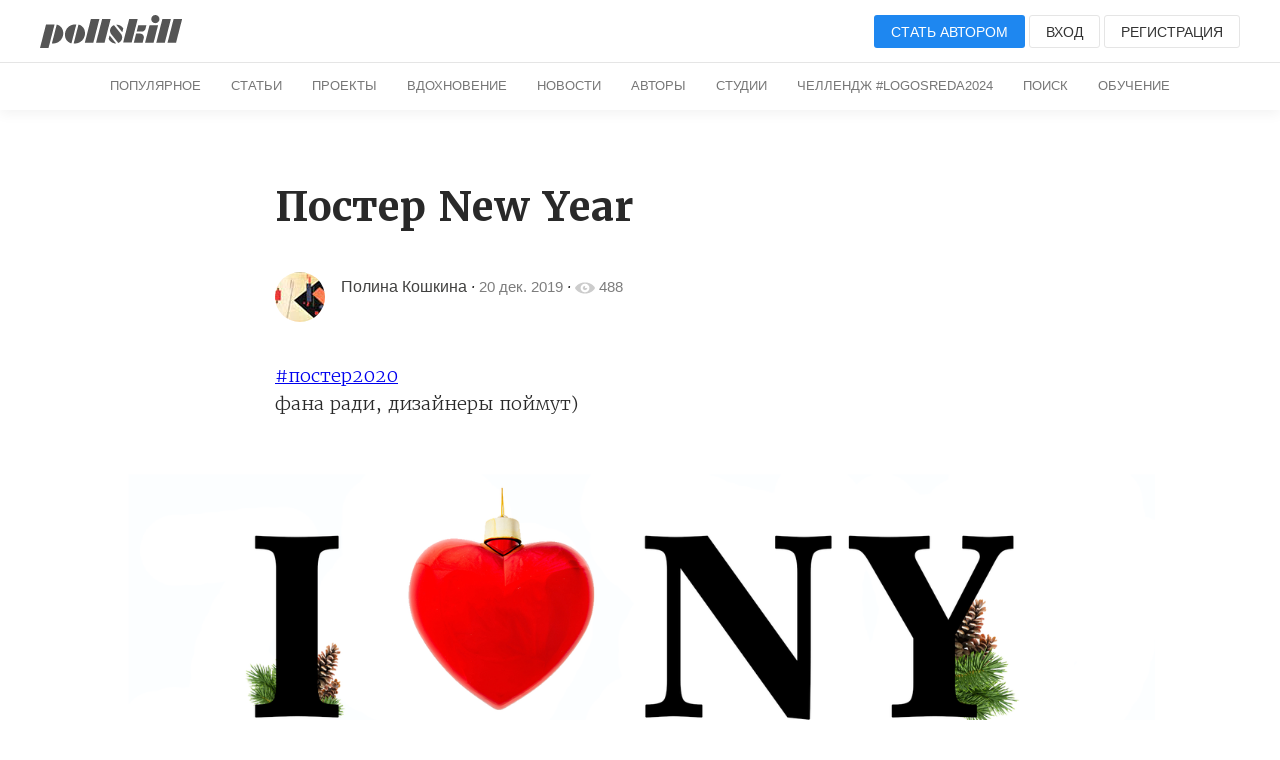

--- FILE ---
content_type: text/html; charset=UTF-8
request_url: https://pllsll.com/p/3389
body_size: 12827
content:
<!DOCTYPE html>
<html lang="ru">
   <head>
      <meta charset="utf-8" />
<link rel="apple-touch-icon" sizes="180x180" href="/apple-touch-icon.png">
<link rel="icon" type="image/png" sizes="32x32" href="/favicon-32x32.png">
<link rel="icon" type="image/png" sizes="16x16" href="/favicon-16x16.png">
<link rel="manifest" href="/site.webmanifest">
<meta name="viewport" content="width=device-width, initial-scale=1.0, minimum-scale=1.0, maximum-scale=1.0, user-scalable=no">
<!--[if lt IE 9]><script src="https://cdnjs.cloudflare.com/ajax/libs/html5shiv/3.7.3/html5shiv.min.js"></script><![endif]-->
<title>Постер New Year / Все о&nbsp;дизайне / Pollskill</title>
<link rel="stylesheet" href="/assets/2019/style.css?v=87" />
<base href="https://pllsll.com" />

<meta name="description" content="#постер2020фана ради, дизайнеры поймут) 
" />

<link rel="icon" type="image/x-icon" href="/favicon.ico?1" />
 <meta name="google-site-verification" content="5BZpvmKnLzjfGklnJvkwi0Wb3QETOfEP3Ph8iQeX52o" />
<meta name="yandex-verification" content="64c9720ec8ea5ff8" />
           <meta property="og:site_name" content="Pollskill">
          <meta property="og:type" content="article">
          <meta property="og:title" content="Постер New Year">
          <meta property="og:description" content="#постер2020фана ради, дизайнеры поймут)">
          <meta property="article:published_time" content="2019-12-20T21:52:21+03:00">
          <meta property="article:author" content="Полина Кошкина">
       



 
    <link rel="stylesheet" href="/assets/components/hybridauth/css/web/default.css" type="text/css" />
</head>
   <body>
        
            
                   
<header class="wr header header-top b-margin-bottom-m">
    <div class="page pure-g">
        <div class="pure-u-2-3">
            <span  class="visible-m menu-open toggle-button" style="position: relative; font-size:25px;cursor:pointer">&#9776;</span>
            <a href="/"><img class="logo"  alt="" src="/assets/2019/img/logo.svg"></a>
        </div>
        <div class="pure-u-1-3 text-right pure-menu-horizontal">
            <ul class="pure-menu-list  parent-drop">
                                <li class="pure-menu-item">
                    <span class="login b-icon-m b-icon user-icon   visible-m"><svg version="1.1" xmlns="http://www.w3.org/2000/svg" xmlns:xlink="http://www.w3.org/1999/xlink" x="0px" y="0px"
     viewBox="0 0 20 20" enable-background="new 0 0 20 20" xml:space="preserve">
<path fill="#ccc" d="M7.725,2.146c-1.016,0.756-1.289,1.953-1.239,2.59C6.55,5.515,6.708,6.529,6.708,6.529
	s-0.313,0.17-0.313,0.854C6.504,9.1,7.078,8.359,7.196,9.112c0.284,1.814,0.933,1.491,0.933,2.481c0,1.649-0.68,2.42-2.803,3.334
	C3.196,15.845,1,17,1,19v1h18v-1c0-2-2.197-3.155-4.328-4.072c-2.123-0.914-2.801-1.684-2.801-3.334c0-0.99,0.647-0.667,0.932-2.481
	c0.119-0.753,0.692-0.012,0.803-1.729c0-0.684-0.314-0.854-0.314-0.854s0.158-1.014,0.221-1.793c0.065-0.817-0.398-2.561-2.3-3.096
	c-0.333-0.34-0.558-0.881,0.466-1.424C9.439,0.112,8.918,1.284,7.725,2.146z"/>
</svg></span>
                </li>
                <li class="pure-menu-item">
                    <a class="login button button-default button-medium button-primary hidden-m" href="login">Стать автором</a>
                </li>
                <li class="pure-menu-item">
                    <span class="login button button-default button-medium hidden-m">Вход</span>
                </li>
                <li class="pure-menu-item">
                    <span class="signup button button-default button-medium hidden-m hidden-m-l">Регистрация</span>
                </li>
                            </ul>
        </div>
    </div>
            <div class="sub-menu">
        <div class="pure-menu pure-menu-horizontal pure-menu-scrollable text-center">
            <ul class="pure-menu-list">
                                <li class="pure-menu-item "><a href="/" class="pure-menu-link">Популярное</a></li>
                <li class="pure-menu-item "><a href="blog" class="pure-menu-link hidden-m">Статьи</a></li>
                <li class="pure-menu-item "><a href="p" class="pure-menu-link hidden-m">Проекты</a></li>
                <li class="pure-menu-item "><a href="n" class="pure-menu-link hidden-m">Вдохновение</a></li>
                <li class="pure-menu-item  "><a href="news" class="pure-menu-link hidden-m">Новости</a></li>
                <li class="pure-menu-item  "><a href="authors" class="pure-menu-link">Авторы</a></li>
                <li class="pure-menu-item  "><a href="studios" class="pure-menu-link">Студии</a></li>
                <!--
 <li class="pure-menu-item  ">
 <a href="about" class="pure-menu-link">О сайте</a></li>
-->
 
 <li class="pure-menu-item  ">
 <a href="action/fleshmob-konkurs-logo-sreda-2024" class="pure-menu-link">Челлендж #logosreda2024</a></li>

           <li class="pure-menu-item"><a href="search" class="pure-menu-link">Поиск</a></li>
            <li class="pure-menu-item "><a href="education" class="pure-menu-link">Обучение</a></li>



            </ul>
        </div>
    </div>    </header>      <nav id="right-menu">
    <ul class="pure-menu-list b-padding-top-m">
                <li class="pure-menu-item"><span class="login button button-default button-medium">Вход</span></li>
        <li class="pure-menu-item"><span class="signup button button-default button-medium">Регистрация</span></li>
         <li class="pure-menu-item"><span class="pure-menu-link login">Стать автором</span></li>
        
        <li class="pure-menu-item pure-menu-selected"><a href="/" class="pure-menu-link">Популярное</a></li>
        <li class="pure-menu-item"><a href="blog" class="pure-menu-link">Статьи</a></li>
        <li class="pure-menu-item"><a href="p" class="pure-menu-link">Проекты</a></li>
        <li class="pure-menu-item"><a href="n" class="pure-menu-link">Вдохновение</a></li>
        <li class="pure-menu-item"><a href="news" class="pure-menu-link">Новости</a></li>
        <li class="pure-menu-item"><a href="all" class="pure-menu-link">Все подряд</a></li>


    </ul>
</nav>      <main class="wr main">
         <div class="b-margin-top-l b-margin-bottom-l article-text article-width">

            <header>
               <h1>Постер New Year</h1>
               <address class="adress">
                  <div class="pure-g">
                     <div class="pure-u-md-1-12 hidden-m">
                                                <a class="avatar"  href="6227170">
                        <img  alt="6227170" title="Полина Кошкина" src="assets/tmp/images/avatar/min/2.jpg">
                        </a>
                                             </div>
                     <div class="pure-u-1 pure-u-md-22-24 pure-g pure">
                        <div class="description pure-u-1 pure-u-md-3-4">
                           <div class="description-wrap">
                                                            <a class="name" rel="author" href="6227170">Полина Кошкина</a>

                         
                              &#183;  <time datetime="2019-12-20T21:52:21+03:00"><a class="time">20 дек. 2019</a></time>
                              &#183;



                              <span class="b-icon-m b-icon"><svg version="1.1"  xmlns="http://www.w3.org/2000/svg" xmlns:xlink="http://www.w3.org/1999/xlink" x="0px" y="0px"
     viewBox="0 0 20 20" enable-background="new 0 0 20 20" xml:space="preserve">
                     <path fill="#FFFFFF" d="M10,4.4C3.439,4.4,0,9.232,0,10c0,0.766,3.439,5.6,10,5.6c6.56,0,10-4.834,10-5.6C20,9.232,16.56,4.4,10,4.4
                        z M10,14.307c-2.455,0-4.445-1.928-4.445-4.307S7.545,5.691,10,5.691s4.444,1.93,4.444,4.309S12.455,14.307,10,14.307z M10,10
                        c-0.407-0.447,0.663-2.154,0-2.154c-1.228,0-2.223,0.965-2.223,2.154S8.772,12.154,10,12.154c1.227,0,2.223-0.965,2.223-2.154
                        C12.223,9.453,10.346,10.379,10,10z"/>
                  </svg></span>
                              <span class="count time"> 488</span>
                            
                            
                           </div>
                        </div>
                        <div class="description">
                         <div class="description-wrap  pure-u-1 pure-u-md-22-24 pure-g pure">
                             
                         <div class="  pure-u-1-2">
                          <div class="social">
                                                                                                                                                                                                   </div>
                         </div>          
                          <div style="width: 47%;    margin-top: -20px;" class="pure-u-1-2 text-right">
                                                   </div>
                        </div>
                          </div>
                     </div>
                  </div>

                                    
                                                                                                                                                                                            
                                                                                                                                             </address>
            </header>
            <div class="article-text_content">
                <div class="uk-text-center">
               
            <p><a href="tag/%D0%BF%D0%BE%D1%81%D1%82%D0%B5%D1%802020">#постер2020</a><br>фана ради, дизайнеры поймут)<br></p><figure><img src="https://cloud.pllsll.ru/1366x/pollskill/storage/a3/04/ad/da972ac6de0.png" data-image="24540" data-large="https://cloud.pllsll.ru/2800x/pollskill/storage/a3/04/ad/da972ac6de0.png" alt="970bbeb7ad4.png" data-url="https://cloud.pllsll.ru/2800x/pollskill/storage/a3/04/ad/da972ac6de0.png" data-medium="https://cloud.pllsll.ru/1366x/pollskill/storage/a3/04/ad/da972ac6de0.png" data-small="https://cloud.pllsll.ru/860x/pollskill/storage/a3/04/ad/da972ac6de0.png" srcset="https://cloud.pllsll.ru/400x/pollskill/storage/a3/04/ad/da972ac6de0.png 400w,https://cloud.pllsll.ru/860x/pollskill/storage/a3/04/ad/da972ac6de0.png 860w,https://cloud.pllsll.ru/1366x/pollskill/storage/a3/04/ad/da972ac6de0.png 1366w"></figure>
            </div>
                  </div>  
            <footer class="footer-article">
               <div class="pure-g">
                  <div class="pure-u-1-2">
                  <div  class="like-get-users" data-users-id="1283,1,1551">
                      <span
                      data-action="like"
                      data-class="modResource"
                      data-id="3389"
                      class="b-icon-medium  b-icon like b-icon-action  login">
                      <svg version="1.1" xmlns="http://www.w3.org/2000/svg" xmlns:xlink="http://www.w3.org/1999/xlink" x="0px" y="0px"
     viewBox="0 0 20 20" enable-background="new 0 0 20 20" xml:space="preserve">
                     <path fill="#CCCCCC" d="M17.19,4.155c-1.672-1.534-4.383-1.534-6.055,0L10,5.197L8.864,4.155c-1.672-1.534-4.382-1.534-6.054,0
                        c-1.881,1.727-1.881,4.52,0,6.246L10,17l7.19-6.599C19.07,8.675,19.07,5.881,17.19,4.155z"/>
                  </svg>                     </span>
                     <span class="count">
                                          3                                          </span>
                  </div>
                  </div>
                  <div class="pure-u-1-2 text-right">
                     <script src="//yastatic.net/es5-shims/0.0.2/es5-shims.min.js"></script>
                     <script src="//yastatic.net/share2/share.js"></script>
                     <div title="Опубликовать ссылку"   class="ya-share2 uk-text-center" data-services="vkontakte,facebook,pinterest" data-counter="" data-image="http://pllsll.com/"></div>
                     <span data-action="bookmark" data-class="modResource" data-id="3389" class="b-icon-medium b-icon b-icon-bookmark b-icon-action "><svg version="1.1"   xmlns="http://www.w3.org/2000/svg" xmlns:xlink="http://www.w3.org/1999/xlink" x="0px" y="0px"
     viewBox="0 0 20 20" enable-background="new 0 0 20 20" xml:space="preserve">
                     <path   d="M14,2v17l-4-4l-4,4V2c0-0.553,0.585-1.02,1-1h6C13.689,0.98,14,1.447,14,2z"/>
                  </svg>                     </span>
                     <span class="count b-icon-count-bookmark"></span>
                  </div>
               </div>

                                                    <!--noindex-->
                             <div class="action-user pure-g">
                             <div class="pure-u-1 pure-u-md-3-4">



                            Проект опубликован                            пользователем.
                           Чтобы поделиться своим проектом, написать новость или&nbsp;статью нажмите кнопку «Стать автором»
                           </div>
                           <div  class="pure-u-1  pure-u-md-1-4 text-right text-center-m">

                           <button  style="margin-top: 10px"  class="login button button-default button-medium">Стать автором</button>
                           </div>
                             </div>
                             <!--/noindex-->
                                                          
                             
            <div class="pure-u-1 pure-g b-margin-top-l">
   <div class="pure-g bottom-avtor-card">
      <div class="pure-u-1-1 pure-u-md-1-2">
      <div class="pure-g">


         <div class="pure-u-1-1 pure-u-md-1-5 text-center-m">
                <a class="avatar" href="6227170">
         <img  alt="6227170" title="Полина Кошкина" src="assets/tmp/images/avatar/min/2.jpg">
         </a>
                  </div>
         <div class="description pure-u-1-1 pure-u-md-4-5 margin-auto-vertical b-margin-top-m-for-m text-center-m">
            <div class="description-wrap">
                              <a class="name" rel="author" href="6227170">Полина Кошкина</a>
                                <br>
               <div class="social b-margin-top-m-for-m">
                                                                                                         </div>
            </div>
         </div>
</div>
      </div>

      <div class="pure-u-1-1 pure-u-md-1-2 margin-auto-vertical b-margin-top-m-for-m">
         <div class="text-right text-center-m">
              <span  title="Уведомлять о&nbsp;записях автора" class="login button button-default   button-primary button-medium">
  <span>подписаться</span>
  </span>
            
             
         </div>
      </div>
   </div>
</div>             <style>
.uk-box-shadow-small {
    box-shadow: 0 1px 1px rgb(0 0 0 / 15%) !important;
}
.p-parent-tm {
height: 50px;
overflow: hidden;
position: relative;
margin-top: 30px
}

.uk-link-reset { 
    text-decoration: none!important
}

.uk-flex-middle {
    align-items: center;
}

.uk-flex-center {
    justify-content: center;
}
.uk-flex {
    display: flex;
}

.parent-tm   {
font-size: 14px;
color: #111;
padding: 5px;
max-width: 450px;
border-radius: 30px;
border-bottom-left-radius: 0;
background: rgb(35 161 222 / 28%);
max-width: 360px;
margin-left: 0px;
margin-top: 50px;
}
.p-parent-tm.action .parent-tm  {
margin-top: 0px;
transition: margin-top 1s;
}
.tm {
margin-left: 10px;
background-image: url(assets/2019/particular/icon/logo-tg.svg);
display: block;
width: 38px;
height: 38px;

animation: 500ms steps(30) both;
background-repeat: no-repeat;
background-size: cover;

background-position: 0% 0%;
background-position-x: 0%;
background-position-y: 0%;
}
.tm.play  {
animation-name: t-logo-play;
}
@-webkit-keyframes t-logo-play {
from { background-position: 0% 0%; }
to   { background-position: 100% 0%; }
}
@keyframes t-logo-play {
from { background-position: 0% 0%; }
to   { background-position: 100% 0%; }
}
</style>
<div class="page">
    
        
 <a class="uk-link-reset" href="https://www.t.me/pllsll">
<div id="message" class="p-parent-tm">
<div class="parent-tm uk-border-rounded uk-flex uk-flex-center uk-flex-middle uk-box-shadow-small   uk-text-center uk-grid uk-grid-small">
<div class="uk-width-auto  uk-text-left">Подписывайтесь на&nbsp;наш Telegram</div>
<div class="uk-width-auto uk-text-left">
 <span id="tm" class="tm"></span>
</div>
</div>
</div>
  </div>

</a>
<script>
    // Получаем нужный элемент
var element = document.querySelector('#message');

var Visible = function (target) {
  // Все позиции элемента
  var targetPosition = {
      top: window.pageYOffset + target.getBoundingClientRect().top,
      left: window.pageXOffset + target.getBoundingClientRect().left,
      right: window.pageXOffset + target.getBoundingClientRect().right,
      bottom: window.pageYOffset + target.getBoundingClientRect().bottom
    },
    // Получаем позиции окна
    windowPosition = {
      top: window.pageYOffset,
      left: window.pageXOffset,
      right: window.pageXOffset + document.documentElement.clientWidth,
      bottom: window.pageYOffset + document.documentElement.clientHeight
    };

  if (targetPosition.bottom > windowPosition.top && // Если позиция нижней части элемента больше позиции верхней чайти окна, то&nbsp;элемент виден сверху
    targetPosition.top < windowPosition.bottom && // Если позиция верхней части элемента меньше позиции нижней чайти окна, то&nbsp;элемент виден снизу
    targetPosition.right > windowPosition.left && // Если позиция правой стороны элемента больше позиции левой части окна, то&nbsp;элемент виден слева
    targetPosition.left < windowPosition.right) { // Если позиция левой стороны элемента меньше позиции правой чайти окна, то&nbsp;элемент виден справа
    // Если элемент полностью видно, то&nbsp;запускаем следующий код
  
    target.classList.add("action");
    let el =   document.querySelector('#tm');
    setTimeout(addClass, 600, el, 'play');
  } else {
    // Если элемент не&nbsp;видно, то&nbsp;запускаем этот код
    console.clear();
  };
};

// Запускаем функцию при&nbsp;прокрутке страницы
window.addEventListener('scroll', function() {
  Visible (element);
});
function addClass(el,cl) {
   el.classList.add(cl);
}

setTimeout(Visible, 200, element);
// А также запустим функцию сразу. А то&nbsp;вдруг, элемент изначально видно
 
</script>  
            </footer>


                
                 
          <div class="pure-u-1 b-margin-top-l comments" id="comments">
                    <form class="pure-form form-add-comment" method="post" action="">
              <textarea class="pure-input-1 add-comment" placeholder="Написать комментарий..."></textarea>
              <button data-action="commentcreate"  data-class="modResource" data-id="3389" class="login b-icon-action  button button-default button-medium">Отправить</button>
          </form>
          </div>


         

           <h3 class="text-center b-margin-top-l">Интересные материалы</h3>
          <div class="article-width page">
             <div class="pure-g cards">
            
<div class="card pure-u-sm-1-2 pure-u-md-1-2 pure-u-lg-1-2 pure-u-1-1 b-margin-top-m b-margin-bottom-l">
 
  
 
<div style="background-color: #efeded;background-image: url('https://cloud.pllsll.ru/10x/pollskill/storage/9d/8d/a6/9106238aa97.png');background-size: cover;">
 <a href="p/3335" class="image preload-card-image" style="background: url('https://cloud.pllsll.ru/400x/pollskill/storage/9d/8d/a6/9106238aa97.png');" ></a>
 </div>
 

 
    <div class="description pure-g b-padding-top-m">
        <div class="pure-u-1-8">
            <a href="Ignis">
                <img class="avatar" src="https://cloud.pllsll.ru/50x50/pollskill/storage/12/b9/2b/03d6c851f1e.png" alt="">
            </a>
        </div>
        <div class="pure-u-7-8">
            <div class="description_name">
                <div>
                <a class="username link-reset" data-iduser="625"  href="Ignis">Ilya Gaev</a>
                <br>
                </div>
                <div class="pure-g">
                    <div class="pure-u-1-3">
                <span class="time">03 дек. 2019</span>
                    </div>
                    <div  class="pure-u-2-3 text-right icon-info">

                    
                    <span class="b-icon-m b-icon"><svg version="1.1"  xmlns="http://www.w3.org/2000/svg" xmlns:xlink="http://www.w3.org/1999/xlink" x="0px" y="0px"
     viewBox="0 0 20 20" enable-background="new 0 0 20 20" xml:space="preserve">
                     <path fill="#FFFFFF" d="M10,4.4C3.439,4.4,0,9.232,0,10c0,0.766,3.439,5.6,10,5.6c6.56,0,10-4.834,10-5.6C20,9.232,16.56,4.4,10,4.4
                        z M10,14.307c-2.455,0-4.445-1.928-4.445-4.307S7.545,5.691,10,5.691s4.444,1.93,4.444,4.309S12.455,14.307,10,14.307z M10,10
                        c-0.407-0.447,0.663-2.154,0-2.154c-1.228,0-2.223,0.965-2.223,2.154S8.772,12.154,10,12.154c1.227,0,2.223-0.965,2.223-2.154
                        C12.223,9.453,10.346,10.379,10,10z"/>
                  </svg></span>
                    <span class="count">682</span>

                    <span data-action="like" data-class="modResource" data-id="3335" class="b-icon-m b-icon like b-icon-action "><svg version="1.1" xmlns="http://www.w3.org/2000/svg" xmlns:xlink="http://www.w3.org/1999/xlink" x="0px" y="0px"
     viewBox="0 0 20 20" enable-background="new 0 0 20 20" xml:space="preserve">
                     <path fill="#CCCCCC" d="M17.19,4.155c-1.672-1.534-4.383-1.534-6.055,0L10,5.197L8.864,4.155c-1.672-1.534-4.382-1.534-6.054,0
                        c-1.881,1.727-1.881,4.52,0,6.246L10,17l7.19-6.599C19.07,8.675,19.07,5.881,17.19,4.155z"/>
                  </svg></span>
                    <span class="count">3</span>

                    <span data-action="bookmark" data-class="modResource" data-id="3335" class="b-icon-m b-icon b-icon-bookmark b-icon-action "><svg version="1.1"   xmlns="http://www.w3.org/2000/svg" xmlns:xlink="http://www.w3.org/1999/xlink" x="0px" y="0px"
     viewBox="0 0 20 20" enable-background="new 0 0 20 20" xml:space="preserve">
                     <path   d="M14,2v17l-4-4l-4,4V2c0-0.553,0.585-1.02,1-1h6C13.689,0.98,14,1.447,14,2z"/>
                  </svg></span>
                    <span class="count b-icon-count-bookmark"></span>
                    </div>
                </div>
            </div>
        </div>
    </div>
    <a  href="p/3335">
        <h3 class="b-margin-top-m-for-m">Логосет 2019 | Часть 1</h3>
    </a>
                       <a class="tag" href="p">#проекты</a>
     
     
</div>

<div class="card pure-u-sm-1-2 pure-u-md-1-2 pure-u-lg-1-2 pure-u-1-1 b-margin-top-m b-margin-bottom-l">
 
  
 
<div style="background-color: #efeded;background-image: url('https://cloud.pllsll.ru/10x/pollskill/storage/61/69/f3/0bba2abcf8d.jpg');background-size: cover;">
 <a href="n/867" class="image preload-card-image" style="background: url('https://cloud.pllsll.ru/400x/pollskill/storage/61/69/f3/0bba2abcf8d.jpg');" ></a>
 </div>
 

 
    <div class="description pure-g b-padding-top-m">
        <div class="pure-u-1-8">
            <a href="polixandra">
                <img class="avatar" src="https://cloud.pllsll.ru/50x50/pollskill/storage/8a/33/a/df5e24eb4f9.jpg" alt="">
            </a>
        </div>
        <div class="pure-u-7-8">
            <div class="description_name">
                <div>
                <a class="username link-reset" data-iduser="34"  href="polixandra">Полина Королевская</a>
                <br>
                </div>
                <div class="pure-g">
                    <div class="pure-u-1-3">
                <span class="time">25 мар. 2018</span>
                    </div>
                    <div  class="pure-u-2-3 text-right icon-info">

                    
                    <span class="b-icon-m b-icon"><svg version="1.1"  xmlns="http://www.w3.org/2000/svg" xmlns:xlink="http://www.w3.org/1999/xlink" x="0px" y="0px"
     viewBox="0 0 20 20" enable-background="new 0 0 20 20" xml:space="preserve">
                     <path fill="#FFFFFF" d="M10,4.4C3.439,4.4,0,9.232,0,10c0,0.766,3.439,5.6,10,5.6c6.56,0,10-4.834,10-5.6C20,9.232,16.56,4.4,10,4.4
                        z M10,14.307c-2.455,0-4.445-1.928-4.445-4.307S7.545,5.691,10,5.691s4.444,1.93,4.444,4.309S12.455,14.307,10,14.307z M10,10
                        c-0.407-0.447,0.663-2.154,0-2.154c-1.228,0-2.223,0.965-2.223,2.154S8.772,12.154,10,12.154c1.227,0,2.223-0.965,2.223-2.154
                        C12.223,9.453,10.346,10.379,10,10z"/>
                  </svg></span>
                    <span class="count">5418</span>

                    <span data-action="like" data-class="modResource" data-id="867" class="b-icon-m b-icon like b-icon-action "><svg version="1.1" xmlns="http://www.w3.org/2000/svg" xmlns:xlink="http://www.w3.org/1999/xlink" x="0px" y="0px"
     viewBox="0 0 20 20" enable-background="new 0 0 20 20" xml:space="preserve">
                     <path fill="#CCCCCC" d="M17.19,4.155c-1.672-1.534-4.383-1.534-6.055,0L10,5.197L8.864,4.155c-1.672-1.534-4.382-1.534-6.054,0
                        c-1.881,1.727-1.881,4.52,0,6.246L10,17l7.19-6.599C19.07,8.675,19.07,5.881,17.19,4.155z"/>
                  </svg></span>
                    <span class="count">6</span>

                    <span data-action="bookmark" data-class="modResource" data-id="867" class="b-icon-m b-icon b-icon-bookmark b-icon-action "><svg version="1.1"   xmlns="http://www.w3.org/2000/svg" xmlns:xlink="http://www.w3.org/1999/xlink" x="0px" y="0px"
     viewBox="0 0 20 20" enable-background="new 0 0 20 20" xml:space="preserve">
                     <path   d="M14,2v17l-4-4l-4,4V2c0-0.553,0.585-1.02,1-1h6C13.689,0.98,14,1.447,14,2z"/>
                  </svg></span>
                    <span class="count b-icon-count-bookmark"></span>
                    </div>
                </div>
            </div>
        </div>
    </div>
    <a  href="n/867">
        <h3 class="b-margin-top-m-for-m">Айдентика музея естественной истории им. Филда</h3>
    </a>
             
                    <a class="tag" href="p">#вдохновение</a>
          
</div>

<div class="card pure-u-sm-1-2 pure-u-md-1-2 pure-u-lg-1-2 pure-u-1-1 b-margin-top-m b-margin-bottom-l">
 
  
 
<div style="background-color: #efeded;background-image: url('https://cloud.pllsll.ru/10x/pollskill/storage/d4/7b/6c/230706f46cf.jpeg');background-size: cover;">
 <a href="p/2188" class="image preload-card-image" style="background: url('https://cloud.pllsll.ru/400x/pollskill/storage/d4/7b/6c/230706f46cf.jpeg');" ></a>
 </div>
 

 
    <div class="description pure-g b-padding-top-m">
        <div class="pure-u-1-8">
            <a href="artbyirri">
                <img class="avatar" src="https://cloud.pllsll.ru/50x50/pollskill/storage/d2/fa/b1/ca7bbb6036e.jpg" alt="">
            </a>
        </div>
        <div class="pure-u-7-8">
            <div class="description_name">
                <div>
                <a class="username link-reset" data-iduser="1353"  href="artbyirri">Irina</a>
                <br>
                </div>
                <div class="pure-g">
                    <div class="pure-u-1-3">
                <span class="time">21 апр. 2019</span>
                    </div>
                    <div  class="pure-u-2-3 text-right icon-info">

                    
                    <span class="b-icon-m b-icon"><svg version="1.1"  xmlns="http://www.w3.org/2000/svg" xmlns:xlink="http://www.w3.org/1999/xlink" x="0px" y="0px"
     viewBox="0 0 20 20" enable-background="new 0 0 20 20" xml:space="preserve">
                     <path fill="#FFFFFF" d="M10,4.4C3.439,4.4,0,9.232,0,10c0,0.766,3.439,5.6,10,5.6c6.56,0,10-4.834,10-5.6C20,9.232,16.56,4.4,10,4.4
                        z M10,14.307c-2.455,0-4.445-1.928-4.445-4.307S7.545,5.691,10,5.691s4.444,1.93,4.444,4.309S12.455,14.307,10,14.307z M10,10
                        c-0.407-0.447,0.663-2.154,0-2.154c-1.228,0-2.223,0.965-2.223,2.154S8.772,12.154,10,12.154c1.227,0,2.223-0.965,2.223-2.154
                        C12.223,9.453,10.346,10.379,10,10z"/>
                  </svg></span>
                    <span class="count">7632</span>

                    <span data-action="like" data-class="modResource" data-id="2188" class="b-icon-m b-icon like b-icon-action "><svg version="1.1" xmlns="http://www.w3.org/2000/svg" xmlns:xlink="http://www.w3.org/1999/xlink" x="0px" y="0px"
     viewBox="0 0 20 20" enable-background="new 0 0 20 20" xml:space="preserve">
                     <path fill="#CCCCCC" d="M17.19,4.155c-1.672-1.534-4.383-1.534-6.055,0L10,5.197L8.864,4.155c-1.672-1.534-4.382-1.534-6.054,0
                        c-1.881,1.727-1.881,4.52,0,6.246L10,17l7.19-6.599C19.07,8.675,19.07,5.881,17.19,4.155z"/>
                  </svg></span>
                    <span class="count">3</span>

                    <span data-action="bookmark" data-class="modResource" data-id="2188" class="b-icon-m b-icon b-icon-bookmark b-icon-action "><svg version="1.1"   xmlns="http://www.w3.org/2000/svg" xmlns:xlink="http://www.w3.org/1999/xlink" x="0px" y="0px"
     viewBox="0 0 20 20" enable-background="new 0 0 20 20" xml:space="preserve">
                     <path   d="M14,2v17l-4-4l-4,4V2c0-0.553,0.585-1.02,1-1h6C13.689,0.98,14,1.447,14,2z"/>
                  </svg></span>
                    <span class="count b-icon-count-bookmark"></span>
                    </div>
                </div>
            </div>
        </div>
    </div>
    <a  href="p/2188">
        <h3 class="b-margin-top-m-for-m">Разработка фирменного стиля для&nbsp;косметической продукции.</h3>
    </a>
                       <a class="tag" href="p">#проекты</a>
     
     
</div>

<div class="card pure-u-sm-1-2 pure-u-md-1-2 pure-u-lg-1-2 pure-u-1-1 b-margin-top-m b-margin-bottom-l">
 
  
 
<div style="background-color: #efeded;background-image: url('https://cloud.pllsll.ru/10x/pollskill/storage/a9/4a/66/8b504fb8a32.jpg');background-size: cover;">
 <a href="p/636" class="image preload-card-image" style="background: url('https://cloud.pllsll.ru/400x/pollskill/storage/a9/4a/66/8b504fb8a32.jpg');" ></a>
 </div>
 

 
    <div class="description pure-g b-padding-top-m">
        <div class="pure-u-1-8">
            <a href="thevisible">
                <img class="avatar" src="https://cloud.pllsll.ru/50x50/pollskill/storage/c1/9c/21/266389c6894.jpg" alt="">
            </a>
        </div>
        <div class="pure-u-7-8">
            <div class="description_name">
                <div>
                <a class="username link-reset" data-iduser="135"  href="thevisible">The Visible</a>
                <br>
                </div>
                <div class="pure-g">
                    <div class="pure-u-1-3">
                <span class="time">25 янв. 2018</span>
                    </div>
                    <div  class="pure-u-2-3 text-right icon-info">

                    
                    <span class="b-icon-m b-icon"><svg version="1.1"  xmlns="http://www.w3.org/2000/svg" xmlns:xlink="http://www.w3.org/1999/xlink" x="0px" y="0px"
     viewBox="0 0 20 20" enable-background="new 0 0 20 20" xml:space="preserve">
                     <path fill="#FFFFFF" d="M10,4.4C3.439,4.4,0,9.232,0,10c0,0.766,3.439,5.6,10,5.6c6.56,0,10-4.834,10-5.6C20,9.232,16.56,4.4,10,4.4
                        z M10,14.307c-2.455,0-4.445-1.928-4.445-4.307S7.545,5.691,10,5.691s4.444,1.93,4.444,4.309S12.455,14.307,10,14.307z M10,10
                        c-0.407-0.447,0.663-2.154,0-2.154c-1.228,0-2.223,0.965-2.223,2.154S8.772,12.154,10,12.154c1.227,0,2.223-0.965,2.223-2.154
                        C12.223,9.453,10.346,10.379,10,10z"/>
                  </svg></span>
                    <span class="count">1559</span>

                    <span data-action="like" data-class="modResource" data-id="636" class="b-icon-m b-icon like b-icon-action "><svg version="1.1" xmlns="http://www.w3.org/2000/svg" xmlns:xlink="http://www.w3.org/1999/xlink" x="0px" y="0px"
     viewBox="0 0 20 20" enable-background="new 0 0 20 20" xml:space="preserve">
                     <path fill="#CCCCCC" d="M17.19,4.155c-1.672-1.534-4.383-1.534-6.055,0L10,5.197L8.864,4.155c-1.672-1.534-4.382-1.534-6.054,0
                        c-1.881,1.727-1.881,4.52,0,6.246L10,17l7.19-6.599C19.07,8.675,19.07,5.881,17.19,4.155z"/>
                  </svg></span>
                    <span class="count">2</span>

                    <span data-action="bookmark" data-class="modResource" data-id="636" class="b-icon-m b-icon b-icon-bookmark b-icon-action "><svg version="1.1"   xmlns="http://www.w3.org/2000/svg" xmlns:xlink="http://www.w3.org/1999/xlink" x="0px" y="0px"
     viewBox="0 0 20 20" enable-background="new 0 0 20 20" xml:space="preserve">
                     <path   d="M14,2v17l-4-4l-4,4V2c0-0.553,0.585-1.02,1-1h6C13.689,0.98,14,1.447,14,2z"/>
                  </svg></span>
                    <span class="count b-icon-count-bookmark"></span>
                    </div>
                </div>
            </div>
        </div>
    </div>
    <a  href="p/636">
        <h3 class="b-margin-top-m-for-m">Logos & Monograms</h3>
    </a>
                       <a class="tag" href="p">#проекты</a>
     
     
</div>

<div class="card pure-u-sm-1-2 pure-u-md-1-2 pure-u-lg-1-2 pure-u-1-1 b-margin-top-m b-margin-bottom-l">
 
  
 
<div style="background-color: #efeded;background-image: url('https://cloud.pllsll.ru/10x/pollskill/storage/d9/34/6e/81af4ea3ee2.jpg');background-size: cover;">
 <a href="p/2079" class="image preload-card-image" style="background: url('https://cloud.pllsll.ru/400x/pollskill/storage/d9/34/6e/81af4ea3ee2.jpg');" ></a>
 </div>
 

 
    <div class="description pure-g b-padding-top-m">
        <div class="pure-u-1-8">
            <a href="tsevis">
                <img class="avatar" src="https://cloud.pllsll.ru/50x50/pollskill/storage/43/b4/7f/0e69d086708.jpg" alt="">
            </a>
        </div>
        <div class="pure-u-7-8">
            <div class="description_name">
                <div>
                <a class="username link-reset" data-iduser="571"  href="tsevis">Харис Цевис</a>
                <br>
                </div>
                <div class="pure-g">
                    <div class="pure-u-1-3">
                <span class="time">29 мар. 2019</span>
                    </div>
                    <div  class="pure-u-2-3 text-right icon-info">

                    
                    <span class="b-icon-m b-icon"><svg version="1.1"  xmlns="http://www.w3.org/2000/svg" xmlns:xlink="http://www.w3.org/1999/xlink" x="0px" y="0px"
     viewBox="0 0 20 20" enable-background="new 0 0 20 20" xml:space="preserve">
                     <path fill="#FFFFFF" d="M10,4.4C3.439,4.4,0,9.232,0,10c0,0.766,3.439,5.6,10,5.6c6.56,0,10-4.834,10-5.6C20,9.232,16.56,4.4,10,4.4
                        z M10,14.307c-2.455,0-4.445-1.928-4.445-4.307S7.545,5.691,10,5.691s4.444,1.93,4.444,4.309S12.455,14.307,10,14.307z M10,10
                        c-0.407-0.447,0.663-2.154,0-2.154c-1.228,0-2.223,0.965-2.223,2.154S8.772,12.154,10,12.154c1.227,0,2.223-0.965,2.223-2.154
                        C12.223,9.453,10.346,10.379,10,10z"/>
                  </svg></span>
                    <span class="count">1303</span>

                    <span data-action="like" data-class="modResource" data-id="2079" class="b-icon-m b-icon like b-icon-action "><svg version="1.1" xmlns="http://www.w3.org/2000/svg" xmlns:xlink="http://www.w3.org/1999/xlink" x="0px" y="0px"
     viewBox="0 0 20 20" enable-background="new 0 0 20 20" xml:space="preserve">
                     <path fill="#CCCCCC" d="M17.19,4.155c-1.672-1.534-4.383-1.534-6.055,0L10,5.197L8.864,4.155c-1.672-1.534-4.382-1.534-6.054,0
                        c-1.881,1.727-1.881,4.52,0,6.246L10,17l7.19-6.599C19.07,8.675,19.07,5.881,17.19,4.155z"/>
                  </svg></span>
                    <span class="count">1</span>

                    <span data-action="bookmark" data-class="modResource" data-id="2079" class="b-icon-m b-icon b-icon-bookmark b-icon-action "><svg version="1.1"   xmlns="http://www.w3.org/2000/svg" xmlns:xlink="http://www.w3.org/1999/xlink" x="0px" y="0px"
     viewBox="0 0 20 20" enable-background="new 0 0 20 20" xml:space="preserve">
                     <path   d="M14,2v17l-4-4l-4,4V2c0-0.553,0.585-1.02,1-1h6C13.689,0.98,14,1.447,14,2z"/>
                  </svg></span>
                    <span class="count b-icon-count-bookmark"></span>
                    </div>
                </div>
            </div>
        </div>
    </div>
    <a  href="p/2079">
        <h3 class="b-margin-top-m-for-m">Бакс: олени Милуоки</h3>
    </a>
                       <a class="tag" href="p">#проекты</a>
     
     
</div>

<div class="card pure-u-sm-1-2 pure-u-md-1-2 pure-u-lg-1-2 pure-u-1-1 b-margin-top-m b-margin-bottom-l">
 
  
 
<div style="background-color: #efeded;background-image: url('https://cloud.pllsll.ru/10x/pollskill/storage/7d/55/fd/44c228e3b3e.jpg');background-size: cover;">
 <a href="blog/414" class="image preload-card-image" style="background: url('https://cloud.pllsll.ru/400x/pollskill/storage/7d/55/fd/44c228e3b3e.jpg');" ></a>
 </div>
 

 
    <div class="description pure-g b-padding-top-m">
        <div class="pure-u-1-8">
            <a href="thevisible">
                <img class="avatar" src="https://cloud.pllsll.ru/50x50/pollskill/storage/c1/9c/21/266389c6894.jpg" alt="">
            </a>
        </div>
        <div class="pure-u-7-8">
            <div class="description_name">
                <div>
                <a class="username link-reset" data-iduser="135"  href="thevisible">The Visible</a>
                <br>
                </div>
                <div class="pure-g">
                    <div class="pure-u-1-3">
                <span class="time">02 нояб. 2017</span>
                    </div>
                    <div  class="pure-u-2-3 text-right icon-info">

                    
                    <span class="b-icon-m b-icon"><svg version="1.1"  xmlns="http://www.w3.org/2000/svg" xmlns:xlink="http://www.w3.org/1999/xlink" x="0px" y="0px"
     viewBox="0 0 20 20" enable-background="new 0 0 20 20" xml:space="preserve">
                     <path fill="#FFFFFF" d="M10,4.4C3.439,4.4,0,9.232,0,10c0,0.766,3.439,5.6,10,5.6c6.56,0,10-4.834,10-5.6C20,9.232,16.56,4.4,10,4.4
                        z M10,14.307c-2.455,0-4.445-1.928-4.445-4.307S7.545,5.691,10,5.691s4.444,1.93,4.444,4.309S12.455,14.307,10,14.307z M10,10
                        c-0.407-0.447,0.663-2.154,0-2.154c-1.228,0-2.223,0.965-2.223,2.154S8.772,12.154,10,12.154c1.227,0,2.223-0.965,2.223-2.154
                        C12.223,9.453,10.346,10.379,10,10z"/>
                  </svg></span>
                    <span class="count">1700</span>

                    <span data-action="like" data-class="modResource" data-id="414" class="b-icon-m b-icon like b-icon-action "><svg version="1.1" xmlns="http://www.w3.org/2000/svg" xmlns:xlink="http://www.w3.org/1999/xlink" x="0px" y="0px"
     viewBox="0 0 20 20" enable-background="new 0 0 20 20" xml:space="preserve">
                     <path fill="#CCCCCC" d="M17.19,4.155c-1.672-1.534-4.383-1.534-6.055,0L10,5.197L8.864,4.155c-1.672-1.534-4.382-1.534-6.054,0
                        c-1.881,1.727-1.881,4.52,0,6.246L10,17l7.19-6.599C19.07,8.675,19.07,5.881,17.19,4.155z"/>
                  </svg></span>
                    <span class="count">2</span>

                    <span data-action="bookmark" data-class="modResource" data-id="414" class="b-icon-m b-icon b-icon-bookmark b-icon-action "><svg version="1.1"   xmlns="http://www.w3.org/2000/svg" xmlns:xlink="http://www.w3.org/1999/xlink" x="0px" y="0px"
     viewBox="0 0 20 20" enable-background="new 0 0 20 20" xml:space="preserve">
                     <path   d="M14,2v17l-4-4l-4,4V2c0-0.553,0.585-1.02,1-1h6C13.689,0.98,14,1.447,14,2z"/>
                  </svg></span>
                    <span class="count b-icon-count-bookmark"></span>
                    </div>
                </div>
            </div>
        </div>
    </div>
    <a  href="blog/414">
        <h3 class="b-margin-top-m-for-m">Sagmeister and Walsh – о&nbsp;типографике</h3>
    </a>
             <a class="tag" href="blog">#статьи</a>
          
     
</div>

<div class="card pure-u-sm-1-2 pure-u-md-1-2 pure-u-lg-1-2 pure-u-1-1 b-margin-top-m b-margin-bottom-l">
 
  
 
<div style="background-color: #efeded;background-image: url('https://cloud.pllsll.ru/10x/pollskill/storage/a9/49/ab/5291e704b7d.jpg');background-size: cover;">
 <a href="p/801" class="image preload-card-image" style="background: url('https://cloud.pllsll.ru/400x/pollskill/storage/a9/49/ab/5291e704b7d.jpg');" ></a>
 </div>
 

 
    <div class="description pure-g b-padding-top-m">
        <div class="pure-u-1-8">
            <a href="sheeny">
                <img class="avatar" src="https://cloud.pllsll.ru/50x50/pollskill/storage/5a/b3/a9/15741ef13a4.jpg" alt="">
            </a>
        </div>
        <div class="pure-u-7-8">
            <div class="description_name">
                <div>
                <a class="username link-reset" data-iduser="38"  href="sheeny">Игорь Тихонов</a>
                <br>
                </div>
                <div class="pure-g">
                    <div class="pure-u-1-3">
                <span class="time">02 мар. 2018</span>
                    </div>
                    <div  class="pure-u-2-3 text-right icon-info">

                    
                    <span class="b-icon-m b-icon"><svg version="1.1"  xmlns="http://www.w3.org/2000/svg" xmlns:xlink="http://www.w3.org/1999/xlink" x="0px" y="0px"
     viewBox="0 0 20 20" enable-background="new 0 0 20 20" xml:space="preserve">
                     <path fill="#FFFFFF" d="M10,4.4C3.439,4.4,0,9.232,0,10c0,0.766,3.439,5.6,10,5.6c6.56,0,10-4.834,10-5.6C20,9.232,16.56,4.4,10,4.4
                        z M10,14.307c-2.455,0-4.445-1.928-4.445-4.307S7.545,5.691,10,5.691s4.444,1.93,4.444,4.309S12.455,14.307,10,14.307z M10,10
                        c-0.407-0.447,0.663-2.154,0-2.154c-1.228,0-2.223,0.965-2.223,2.154S8.772,12.154,10,12.154c1.227,0,2.223-0.965,2.223-2.154
                        C12.223,9.453,10.346,10.379,10,10z"/>
                  </svg></span>
                    <span class="count">1513</span>

                    <span data-action="like" data-class="modResource" data-id="801" class="b-icon-m b-icon like b-icon-action "><svg version="1.1" xmlns="http://www.w3.org/2000/svg" xmlns:xlink="http://www.w3.org/1999/xlink" x="0px" y="0px"
     viewBox="0 0 20 20" enable-background="new 0 0 20 20" xml:space="preserve">
                     <path fill="#CCCCCC" d="M17.19,4.155c-1.672-1.534-4.383-1.534-6.055,0L10,5.197L8.864,4.155c-1.672-1.534-4.382-1.534-6.054,0
                        c-1.881,1.727-1.881,4.52,0,6.246L10,17l7.19-6.599C19.07,8.675,19.07,5.881,17.19,4.155z"/>
                  </svg></span>
                    <span class="count">1</span>

                    <span data-action="bookmark" data-class="modResource" data-id="801" class="b-icon-m b-icon b-icon-bookmark b-icon-action "><svg version="1.1"   xmlns="http://www.w3.org/2000/svg" xmlns:xlink="http://www.w3.org/1999/xlink" x="0px" y="0px"
     viewBox="0 0 20 20" enable-background="new 0 0 20 20" xml:space="preserve">
                     <path   d="M14,2v17l-4-4l-4,4V2c0-0.553,0.585-1.02,1-1h6C13.689,0.98,14,1.447,14,2z"/>
                  </svg></span>
                    <span class="count b-icon-count-bookmark"></span>
                    </div>
                </div>
            </div>
        </div>
    </div>
    <a  href="p/801">
        <h3 class="b-margin-top-m-for-m">Сказки Австралии</h3>
    </a>
                       <a class="tag" href="p">#проекты</a>
     
     
</div>

<div class="card pure-u-sm-1-2 pure-u-md-1-2 pure-u-lg-1-2 pure-u-1-1 b-margin-top-m b-margin-bottom-l">
 
  
 
<div style="background-color: #efeded;background-image: url('https://cloud.pllsll.ru/10x/pollskill/storage/51/8f/9a/55da9667b86.jpg');background-size: cover;">
 <a href="p/2762" class="image preload-card-image" style="background: url('https://cloud.pllsll.ru/400x/pollskill/storage/51/8f/9a/55da9667b86.jpg');" ></a>
 </div>
 

 
    <div class="description pure-g b-padding-top-m">
        <div class="pure-u-1-8">
            <a href="artnubis94">
                <img class="avatar" src="https://cloud.pllsll.ru/50x50/pollskill/storage/7d/02/b2/2645e700a73.jpg" alt="">
            </a>
        </div>
        <div class="pure-u-7-8">
            <div class="description_name">
                <div>
                <a class="username link-reset" data-iduser="1218"  href="artnubis94">Garo</a>
                <br>
                </div>
                <div class="pure-g">
                    <div class="pure-u-1-3">
                <span class="time">12 авг. 2019</span>
                    </div>
                    <div  class="pure-u-2-3 text-right icon-info">

                    
                    <span class="b-icon-m b-icon"><svg version="1.1"  xmlns="http://www.w3.org/2000/svg" xmlns:xlink="http://www.w3.org/1999/xlink" x="0px" y="0px"
     viewBox="0 0 20 20" enable-background="new 0 0 20 20" xml:space="preserve">
                     <path fill="#FFFFFF" d="M10,4.4C3.439,4.4,0,9.232,0,10c0,0.766,3.439,5.6,10,5.6c6.56,0,10-4.834,10-5.6C20,9.232,16.56,4.4,10,4.4
                        z M10,14.307c-2.455,0-4.445-1.928-4.445-4.307S7.545,5.691,10,5.691s4.444,1.93,4.444,4.309S12.455,14.307,10,14.307z M10,10
                        c-0.407-0.447,0.663-2.154,0-2.154c-1.228,0-2.223,0.965-2.223,2.154S8.772,12.154,10,12.154c1.227,0,2.223-0.965,2.223-2.154
                        C12.223,9.453,10.346,10.379,10,10z"/>
                  </svg></span>
                    <span class="count">766</span>

                    <span data-action="like" data-class="modResource" data-id="2762" class="b-icon-m b-icon like b-icon-action "><svg version="1.1" xmlns="http://www.w3.org/2000/svg" xmlns:xlink="http://www.w3.org/1999/xlink" x="0px" y="0px"
     viewBox="0 0 20 20" enable-background="new 0 0 20 20" xml:space="preserve">
                     <path fill="#CCCCCC" d="M17.19,4.155c-1.672-1.534-4.383-1.534-6.055,0L10,5.197L8.864,4.155c-1.672-1.534-4.382-1.534-6.054,0
                        c-1.881,1.727-1.881,4.52,0,6.246L10,17l7.19-6.599C19.07,8.675,19.07,5.881,17.19,4.155z"/>
                  </svg></span>
                    <span class="count">3</span>

                    <span data-action="bookmark" data-class="modResource" data-id="2762" class="b-icon-m b-icon b-icon-bookmark b-icon-action "><svg version="1.1"   xmlns="http://www.w3.org/2000/svg" xmlns:xlink="http://www.w3.org/1999/xlink" x="0px" y="0px"
     viewBox="0 0 20 20" enable-background="new 0 0 20 20" xml:space="preserve">
                     <path   d="M14,2v17l-4-4l-4,4V2c0-0.553,0.585-1.02,1-1h6C13.689,0.98,14,1.447,14,2z"/>
                  </svg></span>
                    <span class="count b-icon-count-bookmark"></span>
                    </div>
                </div>
            </div>
        </div>
    </div>
    <a  href="p/2762">
        <h3 class="b-margin-top-m-for-m">Постеры / Плакаты / Коллажи</h3>
    </a>
                       <a class="tag" href="p">#проекты</a>
     
     
</div>

<div class="card pure-u-sm-1-2 pure-u-md-1-2 pure-u-lg-1-2 pure-u-1-1 b-margin-top-m b-margin-bottom-l">
 
  
 
<div style="background-color: #efeded;background-image: url('https://cloud.pllsll.ru/10x/pollskill/storage/e9/1c/1b/f6b20b2aee2.jpeg');background-size: cover;">
 <a href="n/444" class="image preload-card-image" style="background: url('https://cloud.pllsll.ru/400x/pollskill/storage/e9/1c/1b/f6b20b2aee2.jpeg');" ></a>
 </div>
 

 
    <div class="description pure-g b-padding-top-m">
        <div class="pure-u-1-8">
            <a href="polixandra">
                <img class="avatar" src="https://cloud.pllsll.ru/50x50/pollskill/storage/8a/33/a/df5e24eb4f9.jpg" alt="">
            </a>
        </div>
        <div class="pure-u-7-8">
            <div class="description_name">
                <div>
                <a class="username link-reset" data-iduser="34"  href="polixandra">Полина Королевская</a>
                <br>
                </div>
                <div class="pure-g">
                    <div class="pure-u-1-3">
                <span class="time">14 нояб. 2017</span>
                    </div>
                    <div  class="pure-u-2-3 text-right icon-info">

                    
                    <span class="b-icon-m b-icon"><svg version="1.1"  xmlns="http://www.w3.org/2000/svg" xmlns:xlink="http://www.w3.org/1999/xlink" x="0px" y="0px"
     viewBox="0 0 20 20" enable-background="new 0 0 20 20" xml:space="preserve">
                     <path fill="#FFFFFF" d="M10,4.4C3.439,4.4,0,9.232,0,10c0,0.766,3.439,5.6,10,5.6c6.56,0,10-4.834,10-5.6C20,9.232,16.56,4.4,10,4.4
                        z M10,14.307c-2.455,0-4.445-1.928-4.445-4.307S7.545,5.691,10,5.691s4.444,1.93,4.444,4.309S12.455,14.307,10,14.307z M10,10
                        c-0.407-0.447,0.663-2.154,0-2.154c-1.228,0-2.223,0.965-2.223,2.154S8.772,12.154,10,12.154c1.227,0,2.223-0.965,2.223-2.154
                        C12.223,9.453,10.346,10.379,10,10z"/>
                  </svg></span>
                    <span class="count">6757</span>

                    <span data-action="like" data-class="modResource" data-id="444" class="b-icon-m b-icon like b-icon-action "><svg version="1.1" xmlns="http://www.w3.org/2000/svg" xmlns:xlink="http://www.w3.org/1999/xlink" x="0px" y="0px"
     viewBox="0 0 20 20" enable-background="new 0 0 20 20" xml:space="preserve">
                     <path fill="#CCCCCC" d="M17.19,4.155c-1.672-1.534-4.383-1.534-6.055,0L10,5.197L8.864,4.155c-1.672-1.534-4.382-1.534-6.054,0
                        c-1.881,1.727-1.881,4.52,0,6.246L10,17l7.19-6.599C19.07,8.675,19.07,5.881,17.19,4.155z"/>
                  </svg></span>
                    <span class="count">8</span>

                    <span data-action="bookmark" data-class="modResource" data-id="444" class="b-icon-m b-icon b-icon-bookmark b-icon-action "><svg version="1.1"   xmlns="http://www.w3.org/2000/svg" xmlns:xlink="http://www.w3.org/1999/xlink" x="0px" y="0px"
     viewBox="0 0 20 20" enable-background="new 0 0 20 20" xml:space="preserve">
                     <path   d="M14,2v17l-4-4l-4,4V2c0-0.553,0.585-1.02,1-1h6C13.689,0.98,14,1.447,14,2z"/>
                  </svg></span>
                    <span class="count b-icon-count-bookmark"></span>
                    </div>
                </div>
            </div>
        </div>
    </div>
    <a  href="n/444">
        <h3 class="b-margin-top-m-for-m">Новый фирменный стиль Subway</h3>
    </a>
             
                    <a class="tag" href="p">#вдохновение</a>
          
</div>

<div class="card pure-u-sm-1-2 pure-u-md-1-2 pure-u-lg-1-2 pure-u-1-1 b-margin-top-m b-margin-bottom-l">
 
  
 
<div style="background-color: #efeded;background-image: url('https://cloud.pllsll.ru/10x/pollskill/storage/03/0f/dd/1a74428e6c2.jpg');background-size: cover;">
 <a href="n/252" class="image preload-card-image" style="background: url('https://cloud.pllsll.ru/400x/pollskill/storage/03/0f/dd/1a74428e6c2.jpg');" ></a>
 </div>
 

 
    <div class="description pure-g b-padding-top-m">
        <div class="pure-u-1-8">
            <a href="polixandra">
                <img class="avatar" src="https://cloud.pllsll.ru/50x50/pollskill/storage/8a/33/a/df5e24eb4f9.jpg" alt="">
            </a>
        </div>
        <div class="pure-u-7-8">
            <div class="description_name">
                <div>
                <a class="username link-reset" data-iduser="34"  href="polixandra">Полина Королевская</a>
                <br>
                </div>
                <div class="pure-g">
                    <div class="pure-u-1-3">
                <span class="time">25 авг. 2017</span>
                    </div>
                    <div  class="pure-u-2-3 text-right icon-info">

                    
                    <span class="b-icon-m b-icon"><svg version="1.1"  xmlns="http://www.w3.org/2000/svg" xmlns:xlink="http://www.w3.org/1999/xlink" x="0px" y="0px"
     viewBox="0 0 20 20" enable-background="new 0 0 20 20" xml:space="preserve">
                     <path fill="#FFFFFF" d="M10,4.4C3.439,4.4,0,9.232,0,10c0,0.766,3.439,5.6,10,5.6c6.56,0,10-4.834,10-5.6C20,9.232,16.56,4.4,10,4.4
                        z M10,14.307c-2.455,0-4.445-1.928-4.445-4.307S7.545,5.691,10,5.691s4.444,1.93,4.444,4.309S12.455,14.307,10,14.307z M10,10
                        c-0.407-0.447,0.663-2.154,0-2.154c-1.228,0-2.223,0.965-2.223,2.154S8.772,12.154,10,12.154c1.227,0,2.223-0.965,2.223-2.154
                        C12.223,9.453,10.346,10.379,10,10z"/>
                  </svg></span>
                    <span class="count">813</span>

                    <span data-action="like" data-class="modResource" data-id="252" class="b-icon-m b-icon like b-icon-action "><svg version="1.1" xmlns="http://www.w3.org/2000/svg" xmlns:xlink="http://www.w3.org/1999/xlink" x="0px" y="0px"
     viewBox="0 0 20 20" enable-background="new 0 0 20 20" xml:space="preserve">
                     <path fill="#CCCCCC" d="M17.19,4.155c-1.672-1.534-4.383-1.534-6.055,0L10,5.197L8.864,4.155c-1.672-1.534-4.382-1.534-6.054,0
                        c-1.881,1.727-1.881,4.52,0,6.246L10,17l7.19-6.599C19.07,8.675,19.07,5.881,17.19,4.155z"/>
                  </svg></span>
                    <span class="count">2</span>

                    <span data-action="bookmark" data-class="modResource" data-id="252" class="b-icon-m b-icon b-icon-bookmark b-icon-action "><svg version="1.1"   xmlns="http://www.w3.org/2000/svg" xmlns:xlink="http://www.w3.org/1999/xlink" x="0px" y="0px"
     viewBox="0 0 20 20" enable-background="new 0 0 20 20" xml:space="preserve">
                     <path   d="M14,2v17l-4-4l-4,4V2c0-0.553,0.585-1.02,1-1h6C13.689,0.98,14,1.447,14,2z"/>
                  </svg></span>
                    <span class="count b-icon-count-bookmark"></span>
                    </div>
                </div>
            </div>
        </div>
    </div>
    <a  href="n/252">
        <h3 class="b-margin-top-m-for-m">Айдентика фестиваля Habitare</h3>
    </a>
             
                    <a class="tag" href="p">#вдохновение</a>
          
</div>

<div class="card pure-u-sm-1-2 pure-u-md-1-2 pure-u-lg-1-2 pure-u-1-1 b-margin-top-m b-margin-bottom-l">
 
  
<a href="p/2086" class="image i69"  style="background: url('https://m.pllsll.com/pollskill/storage/fd/3d/b0/9614a379c41.gif');"></a>

 
    <div class="description pure-g b-padding-top-m">
        <div class="pure-u-1-8">
            <a href="goodstudios">
                <img class="avatar" src="https://cloud.pllsll.ru/50x50/pollskill/storage/ed/9b/ff/1cbf5328694.jpg" alt="">
            </a>
        </div>
        <div class="pure-u-7-8">
            <div class="description_name">
                <div>
                <a class="username link-reset" data-iduser="1283"  href="goodstudios">good</a>
                                <a class="link-reset" href="studios"><img   class="studios" alt="Студия" title="Студия" src="assets/2019/img/icon/users.svg"></a>
                <br>
                </div>
                <div class="pure-g">
                    <div class="pure-u-1-3">
                <span class="time">01 апр. 2019</span>
                    </div>
                    <div  class="pure-u-2-3 text-right icon-info">

                    
                    <span class="b-icon-m b-icon"><svg version="1.1"  xmlns="http://www.w3.org/2000/svg" xmlns:xlink="http://www.w3.org/1999/xlink" x="0px" y="0px"
     viewBox="0 0 20 20" enable-background="new 0 0 20 20" xml:space="preserve">
                     <path fill="#FFFFFF" d="M10,4.4C3.439,4.4,0,9.232,0,10c0,0.766,3.439,5.6,10,5.6c6.56,0,10-4.834,10-5.6C20,9.232,16.56,4.4,10,4.4
                        z M10,14.307c-2.455,0-4.445-1.928-4.445-4.307S7.545,5.691,10,5.691s4.444,1.93,4.444,4.309S12.455,14.307,10,14.307z M10,10
                        c-0.407-0.447,0.663-2.154,0-2.154c-1.228,0-2.223,0.965-2.223,2.154S8.772,12.154,10,12.154c1.227,0,2.223-0.965,2.223-2.154
                        C12.223,9.453,10.346,10.379,10,10z"/>
                  </svg></span>
                    <span class="count">2741</span>

                    <span data-action="like" data-class="modResource" data-id="2086" class="b-icon-m b-icon like b-icon-action "><svg version="1.1" xmlns="http://www.w3.org/2000/svg" xmlns:xlink="http://www.w3.org/1999/xlink" x="0px" y="0px"
     viewBox="0 0 20 20" enable-background="new 0 0 20 20" xml:space="preserve">
                     <path fill="#CCCCCC" d="M17.19,4.155c-1.672-1.534-4.383-1.534-6.055,0L10,5.197L8.864,4.155c-1.672-1.534-4.382-1.534-6.054,0
                        c-1.881,1.727-1.881,4.52,0,6.246L10,17l7.19-6.599C19.07,8.675,19.07,5.881,17.19,4.155z"/>
                  </svg></span>
                    <span class="count">6</span>

                    <span data-action="bookmark" data-class="modResource" data-id="2086" class="b-icon-m b-icon b-icon-bookmark b-icon-action "><svg version="1.1"   xmlns="http://www.w3.org/2000/svg" xmlns:xlink="http://www.w3.org/1999/xlink" x="0px" y="0px"
     viewBox="0 0 20 20" enable-background="new 0 0 20 20" xml:space="preserve">
                     <path   d="M14,2v17l-4-4l-4,4V2c0-0.553,0.585-1.02,1-1h6C13.689,0.98,14,1.447,14,2z"/>
                  </svg></span>
                    <span class="count b-icon-count-bookmark"></span>
                    </div>
                </div>
            </div>
        </div>
    </div>
    <a  href="p/2086">
        <h3 class="b-margin-top-m-for-m">IMPREZZA / ИМПРЕЗЗА</h3>
    </a>
                       <a class="tag" href="p">#проекты</a>
     
     
</div>

<div class="card pure-u-sm-1-2 pure-u-md-1-2 pure-u-lg-1-2 pure-u-1-1 b-margin-top-m b-margin-bottom-l">
 
  
 
<div style="background-color: #efeded;background-image: url('https://cloud.pllsll.ru/10x/pollskill/storage/48/36/d2/9c2a1f12b86.jpg');background-size: cover;">
 <a href="p/2989" class="image preload-card-image" style="background: url('https://cloud.pllsll.ru/400x/pollskill/storage/48/36/d2/9c2a1f12b86.jpg');" ></a>
 </div>
 

 
    <div class="description pure-g b-padding-top-m">
        <div class="pure-u-1-8">
            <a href="bonlouis">
                <img class="avatar" src="https://cloud.pllsll.ru/50x50/pollskill/storage/fd/58/28/07d1c4eaa68.jpg" alt="">
            </a>
        </div>
        <div class="pure-u-7-8">
            <div class="description_name">
                <div>
                <a class="username link-reset" data-iduser="1849"  href="bonlouis">Anastasia</a>
                <br>
                </div>
                <div class="pure-g">
                    <div class="pure-u-1-3">
                <span class="time">18 сен. 2019</span>
                    </div>
                    <div  class="pure-u-2-3 text-right icon-info">

                    
                    <span class="b-icon-m b-icon"><svg version="1.1"  xmlns="http://www.w3.org/2000/svg" xmlns:xlink="http://www.w3.org/1999/xlink" x="0px" y="0px"
     viewBox="0 0 20 20" enable-background="new 0 0 20 20" xml:space="preserve">
                     <path fill="#FFFFFF" d="M10,4.4C3.439,4.4,0,9.232,0,10c0,0.766,3.439,5.6,10,5.6c6.56,0,10-4.834,10-5.6C20,9.232,16.56,4.4,10,4.4
                        z M10,14.307c-2.455,0-4.445-1.928-4.445-4.307S7.545,5.691,10,5.691s4.444,1.93,4.444,4.309S12.455,14.307,10,14.307z M10,10
                        c-0.407-0.447,0.663-2.154,0-2.154c-1.228,0-2.223,0.965-2.223,2.154S8.772,12.154,10,12.154c1.227,0,2.223-0.965,2.223-2.154
                        C12.223,9.453,10.346,10.379,10,10z"/>
                  </svg></span>
                    <span class="count">616</span>

                    <span data-action="like" data-class="modResource" data-id="2989" class="b-icon-m b-icon like b-icon-action "><svg version="1.1" xmlns="http://www.w3.org/2000/svg" xmlns:xlink="http://www.w3.org/1999/xlink" x="0px" y="0px"
     viewBox="0 0 20 20" enable-background="new 0 0 20 20" xml:space="preserve">
                     <path fill="#CCCCCC" d="M17.19,4.155c-1.672-1.534-4.383-1.534-6.055,0L10,5.197L8.864,4.155c-1.672-1.534-4.382-1.534-6.054,0
                        c-1.881,1.727-1.881,4.52,0,6.246L10,17l7.19-6.599C19.07,8.675,19.07,5.881,17.19,4.155z"/>
                  </svg></span>
                    <span class="count">3</span>

                    <span data-action="bookmark" data-class="modResource" data-id="2989" class="b-icon-m b-icon b-icon-bookmark b-icon-action "><svg version="1.1"   xmlns="http://www.w3.org/2000/svg" xmlns:xlink="http://www.w3.org/1999/xlink" x="0px" y="0px"
     viewBox="0 0 20 20" enable-background="new 0 0 20 20" xml:space="preserve">
                     <path   d="M14,2v17l-4-4l-4,4V2c0-0.553,0.585-1.02,1-1h6C13.689,0.98,14,1.447,14,2z"/>
                  </svg></span>
                    <span class="count b-icon-count-bookmark"></span>
                    </div>
                </div>
            </div>
        </div>
    </div>
    <a  href="p/2989">
        <h3 class="b-margin-top-m-for-m">Ноосфера</h3>
    </a>
                       <a class="tag" href="p">#проекты</a>
     
     
</div>            </div>
        </div>
      </main>
      
     
       
 
 
      <footer class="wr footer">
    <div class="page text-center">
        <a href="/"><img class="logo" alt="" src="/assets/2019/img/logo-white.svg"></a>
    </div>
    <div class="page text-center b-padding-bottom-m">Следите за&nbsp;нами:</div>
    <div class="page text-center social">
        <a rel="nofollow" href="https://www.instagram.com/pollskill/">
            <img src="assets/2019/img/icon/instagram.svg" alt="Мы в&nbsp;инстаграм">
        </a>
        <a rel="nofollow" href="https://www.vk.com/pllsll">
            <img src="assets/2019/img/icon/vk.svg" alt="Мы в&nbsp;Вконтакте">
        </a>
        <a rel="nofollow" href="https://www.facebook.com/pollskill">
            <img src="assets/2019/img/icon/facebook.svg" alt="Мы в&nbsp;Фейсбуке">
        </a>
        <a rel="nofollow" href="http://t.me/pllsll">
            <img src="assets/2019/img/icon/t.svg" alt="Мы в&nbsp;Телеграме">
        </a>
    </div>
    <div class="page text-center b-margin-top-m">
        © 2026  pollskill.com Все права защищены. <a class="link-reset" href="mailto:i@pllsll.com">i@pllsll.com</a>
        <br> <br>
        <a class="link-reset b-margin-left-m" rel="nofollow"   href="politika-konfidenczialnosti">Политика конфиденциальности</a>
        <a class="link-reset b-margin-left-m" rel="nofollow" href="rightholders">Правообладателям</a>
         <a class="link-reset b-margin-left-m" href="about">О сайте</a>
        <a class="link-reset b-margin-left-m" rel="nofollow" href="mailto:i@pllsll.com">Помощь</a>
    </div>
</footer>



       <div id="authModal" class="flex-top flex modal">
    <div class="modal-content authmodal pure-form b-padding-left-l b-padding-right-l margin-auto-vertical">
        <span class="close"></span>
        
        <div class="loginForm">
    <div class="loginMessage"></div>
    <div class="loginLogin">
        <form class="loginLoginForm" action="p/3389" method="post">
            <fieldset>
                <legend>Войти</legend>
                <div class="b-margin-top-m input-text">
                    <label class="loginUsernameLabel">Логин</label>
                    <input class="loginUsername pure-input-1" placeholder="" type="text" name="username" />
                </div>
                <div class="b-margin-top-m input-text">
                    <label class="loginPasswordLabel">Пароль</label>
                    <input class="loginPassword pure-input-1"   placeholder=""  type="password" name="password" />
                </div>
                <input class="returnUrl" type="hidden" name="returnUrl" value="/p/3389" />
                
                <input class="loginLoginValue" type="hidden" name="service" value="login" />
                <div class="b-margin-top-l">
                    <label class="loginRemembermeLabel">
                        <input class="loginRememberme" type="checkbox" name="rememberme" checked="checked" /> Запомнить меня
                    </label>
                </div>
                <div class="text-center b-margin-top-l">
                    <span class="loginLoginButton"><input class="pure-input-1 button button-default" type="submit" name="Login" value="Вход" /></span>
                </div>
            </fieldset>
        </form>
    </div>
</div>

        <div class="b-margin-top-l text-center">
            Вход через&nbsp;социальные сети:
 <br>
<a title="Вход через&nbsp;VK" class="vkontakte"  style="background: #507299; color: #fff;   margin: 5px;     display: inline-block; padding: 5px 26px;  border-radius: 3px;" href="https://pllsll.com/p/3389?hauth_action=login&amp;provider=Vkontakte"  rel="nofollow" >
 ВКонтакте
 </a> 
 
<a title="Вход через&nbsp;Yandex" class="yandex"  style="background: #ffdb4d; color: #111;   margin: 5px;     display: inline-block; padding: 5px 26px;  border-radius: 3px;" href="https://pllsll.com/p/3389?hauth_action=login&amp;provider=Yandex"  rel="nofollow" >
 Yandex
 </a>
        </div>
        <div class="text-center b-margin-top-m">
            <span class="signup">Регистрация</span> <span class="forgotpassword">Забыли пароль?</span>
        </div>
    </div>
</div>
<div id="signup" class="modal flex-top flex">
    <div class="modal-content authmodal pure-form b-padding-left-l b-padding-right-l margin-auto-vertical">
        <span class="close"></span>


        
        
        <div class="register signupForm">


    
    <form  id="my-reg" action="p/3389" method="post">
        <fieldset>
        <legend>Регистрация</legend>
        <input type="hidden" name="nospam:blank" value="" />
        <div class="b-margin-top-m input-text">
            <label for="username">
                Логин
                <span class="uk-text-meta">http://pllsll.com/<span id="username-head"></span></span>
            </label>
            
            <input class="loginUsername pure-input-1   " type="text" name="username" id="username" value="" />

        </div>
        <div class="b-margin-top-m input-text">
            <label  class="uk-form-label" for="fullname">
                Полное имя
                
            </label>

            <input  class="loginFullname pure-input-1 "  type="text" name="fullname:required" id="fullname" value="" />

        </div>
        <div class="b-margin-top-m input-text">
            <label  class="uk-form-label" for="email">
                Email
                
            </label>
            <div class="uk-form-controls">
                <input  class="loginEmail pure-input-1  "  type="email" name="email" id="email" value="" />
            </div>
        </div>
        <div class="b-margin-top-m input-text">
            <label  class="uk-form-label" for="password">
                Пароль
                
            </label>

                <input  class="loginPassword pure-input-1  "  type="password" name="password:required:minLength=6" id="password" value="" />

        </div>
        <input type="text" class="wemail" name="wemail" value="" />


        <div class="text-center b-margin-top-l">
        <span class="loginLoginButton"><input class="pure-input-1 button button-default" type="submit" id="login-register-btn" name="login-register-btn" value="Регистрация" />
        </span>
        </div>
        </fieldset>
    </form>
    
</div>

        
        <div class="text-center b-margin-top-m">
            <span class="login">Вход</span>
        </div>
    </div>
</div>


<div id="forgotpassword" class="modal flex-top flex">
    <div class="modal-content authmodal pure-form b-padding-left-l b-padding-right-l margin-auto-vertical">
        <span class="close"></span>
        <legend>Забыли пароль</legend>
        <div class="loginFPErrors"></div>
<div class="loginFP">
    <form class="loginFPForm" action="p/3389" method="post">




            <div class="b-margin-top-m input-text">
                     <label class="loginFPUsernameLabel">Имя пользователя</label>
                         <input class="pure-input-1 loginFPUsername uk-input" type="text" name="username" value="" />
         </div>



         <div class="b-margin-top-m input-text">
                     <label class="loginFPEmailLabel" style="text-transform: lowercase">Или Электронная почта</label>
                     <input class="pure-input-1 loginFPEmail uk-input" type="text" name="email" value="" />

         </div>



            <input class="returnUrl" type="hidden" name="returnUrl" value="/p/3389" />

            <input class="loginFPService" type="hidden" name="login_fp_service" value="forgotpassword" />

           <div class="text-center b-margin-top-l">
                <span class="loginLoginButton">
                <input class="pure-input-1 button button-default" type="submit" name="login_fp" value="Сбросить пароль" />
                </span>
           </div>

    </form>
</div>
        <div class="text-center b-margin-top-m">
         <span class="login">Вход</span>  <span class="signup">Регистрация</span>
         </div>
    </div>

</div>
      <script>
         var urlPage = 'p/3389';
      </script>
      <script src="//code.jquery.com/jquery-3.4.1.slim.min.js"></script>
<script src="assets/2019/js/offside.min.js"></script>
<script src="https://unpkg.com/axios@0.27.0/dist/axios.min.js"></script>


<script>
/*
function preloadCardImage() {
    $( ".preload-card-image" ).each(function( index ) {
       let u =  $(this).attr("data-url"); 
       $(this).css('background','url('+u+')');
       $(this).css('filter','');
    });  
}
        
*/


if ($('.article-width.users > div').length < 32) {
  $('.load-more-user').css('display','none');
}

var classBody = '';

         var resid = 3389;
           
              if(resid == 40) {
                 $("#authModal").css("display", "flex");
             }

    $('.cards').on("click", ".b-icon-action", function () {
        if (!$(this).hasClass("active")) $(this).addClass('active');
        else $(this).removeClass('active');
        $("#authModal").css("display", "flex");
    });



    $('.login').click(function () {
        $('body').attr('class', '');
        myOffside.close();
        $(".modal").css("display","none");
        $("#authModal").css("display", "flex");
        return false;
    });
    $('.signup').click(function () {
        $('body').attr('class', '');
        myOffside.close();
        $(".modal").css("display","none");
        $("#signup").css("display", "flex");
        return false;
    });
    $('.forgotpassword').click(function () {
        $('body').attr('class', '');
        myOffside.close();
        $(".modal").css("display","none");
        $("#forgotpassword").css("display", "flex");
        return false;
    });


    if($('.okforgot').length > 0) {
                $("#forgotpassword").css("display", "flex");
                $("#forgotpassword legend").css('display','none');
      }

    
$('iframe').parent('figure').addClass('responsive-video');
        var iOffset = 0;

            $('.load-more-user').click(function () {
                iOffset = iOffset + 1;
                var parent = $(this).data('parent');
                axios.defaults.headers.common['X-Requested-With'] = 'XMLHttpRequest';
                axios
                    .post(urlPage, {
                         action: "load-more-user",
                         offset: iOffset,
                         parent: parent
                    })
                    .then(response => $('.users').append(response.data))
                    .catch(error => console.log(error));

            })


        $('.load-more-card').click(function () {
            iOffset = iOffset + 1;
            axios.defaults.headers.common['X-Requested-With'] = 'XMLHttpRequest';
            axios
                .post(urlPage, {
                    action: "load_more_card",
                    offset: iOffset,
                    parent: $(this).data('parent'),
                    createdby: $(this).data('createdby'),
                    page: $(this).data('page'),
                    resources:  $(this).attr('data-resources')
                })
                .then(response => $('.cards').append(response.data))
                .catch(error => console.log(error))
                  .then(function () {
                     if($('.load-more-card').data('total') > iOffset * 24) {
                         $('.load-more-card').remove();
                       }
                  });


        })

        $('.pure-menu-has-children').click(function (event) {
            if( $(event.target).closest(".pure-menu-children").length )
                return;

            var cssVisible = $(this).children('.pure-menu-children').css('display');
            if(cssVisible != 'block')
            {
                $(this).children('.pure-menu-children').css('display','block');
            }
            else {
                $(this).children('.pure-menu-children').css('display','none');
            }
            return false;
        })

        $(document).click( function(event){
            if( $(event.target).closest(".pure-menu-children").length )
                return;
            $(".pure-menu-children").css("display","none");
            event.stopPropagation();
        });



        var myOffside = offside( '#right-menu', {
            slidingElementsSelector:'.wr',
            buttonsSelector: '.menu-open',
        });

        $('.menu-open').click(function () {
            $('.offside').css('display','block');
        });


        $(".close, .close-modal").click(function () {
            $(this).closest(".modal").css("display","none");
            $('body').attr('class', classBody);
        })

        var resid = 3389;
        if($('.okreg').length > 0 || resid == 25) {
            $("#signup").css("display", "flex");
        }


        $( ".modal .error" ).each(function( index ) {
            $(this).closest(".modal").css("display","flex");
            return;
        });
        
            
        
        
        
        $('.close, .closeregulations').html('<svg width="20" height="20" viewBox="0 0 20 20" xmlns="http://www.w3.org/2000/svg" data-svg="close-icon"><line fill="none" stroke="#000" stroke-width="1.1" x1="1" y1="1" x2="19" y2="19"></line><line fill="none" stroke="#000" stroke-width="1.1" x1="19" y1="1" x2="1" y2="19"></line></svg>');;


        $( "#username" ).keyup(function() {
            var reg = /[а-яА-ЯёЁ\/; ]/g;
            if (this.value.search(reg) !=  -1) {
                this.value  =  this.value.replace(reg, '');
                $(this).prev('.alert-danger').html('<span class="error">В этом поле допустимы только английские буквы</span>');

            }
            $('#username-head').html($(this).val());

        });


/*----- user info   -----*/



    var lengthDropHover = 0;
    $('body .articles').on('mouseenter','.username', function(){
        lengthDropHover = $('.drop-tip:hover').length;
        if(lengthDropHover == 0) {
            hideDropTip();
        }
        let id = $(this).data('iduser');
        let ih = $(this);
        let action = 'load-info-user';
        ih.closest('div').addClass('drop-tip');
    axios.defaults.headers.common['X-Requested-With'] = 'XMLHttpRequest';
    axios
        .post(urlPage, {
            action: action,
            id: id
        }).then(function (response) {
            $('.drop-tip').append('<div   class="drop-tip_content">'+response.data+'</div>');
             setTimeout(showDropTip, 500);
        })
        .catch(function (error) {
            console.log(error);
        });

});


function isEmptyVar(val) {
    return (val === undefined || val == null || val.length <= 0) ? true : false;
}
$('.open-comment-button').click(function() {
   $('.last-comment').addClass('last-comment-open');
   $('body').css('padding-right', '320px');
   $('body').css('transition', '0.3s');

});
$('.last-comment .closeregulations').click(function() {
    $('.last-comment').removeClass('last-comment-open');
    $('body').css('padding-right', '');
     $('body').css('transition', '');
})

$('body .articles, body .article-width').on('mouseout','.drop-tip', function(){
    lengthDropHover = $('.drop-tip:hover').length;
     setTimeout(hideDropTip, 500);
});



 $('body .article-width').on('mouseenter','.like-get-users', function(){

    if($( document ).width() < 760) {
     return;
    }
    lengthDropHover = $('.drop-tip:hover').length;
    if(lengthDropHover == 0) {
        hideDropTip();
    }

    var name = $(this).attr('href');
    var ih = $(this);
    var action = 'getuserslike';
    var ids = $(this).data('users-id');

    ih.closest('div').addClass('drop-tip');


    axios.defaults.headers.common['X-Requested-With'] = 'XMLHttpRequest';
    axios
        .post(urlPage, {
            action: action,
            ids: ids
        }).then(function (response) {
            $('.drop-tip').append('<div   class="drop-tip_content opacity-0">'+response.data+'</div>');
            setTimeout(showDropTip, 500);
        })
        .catch(function (error) {
            console.log(error);
        });

 });

 function showDropTip() {
    $('.drop-tip_content').removeClass('opacity-0')
 }

function hideDropTip() {
    lengthDropHover = $('.drop-tip:hover').length;
    if(lengthDropHover == 0) {
        $('.drop-tip').removeClass('drop-tip');
         $('.drop-tip_content').remove();
    }
}

if($('#pr-about').text().length < 100) {
 $('#pr-about').css('text-align','center');
}




$('#add-message').keyup(function () {
  if($(this).val().length > 0) {
   $('#add-message-send').removeClass('message-button-disabled');
  }
  else {
  $('#add-message-send').addClass('message-button-disabled');
  }
});

$('#add-message').each(function () {
  this.setAttribute('style', 'height:' + (this.scrollHeight) + 'px;overflow-y:hidden;');
}).on('input', function () {
  this.style.height = 'auto';
  this.style.height = (this.scrollHeight) + 'px';
});


$('#add-message-send').click(function() {
  if(!$(this).hasClass('message-button-disabled')) {
    addMessage();
  }
});
 


$(document).ready(function() {
    
  $('#add-message').keydown(function(e) {
  if(e.keyCode === 13) {
    addMessage();
  }
  });
});


function addMessage() {
    var id = $('#add-message-send').data('user-id');
    var message = $('#add-message').val();
    $('#add-message').val('');
    $('#add-message-send').addClass('message-button-disabled');
  axios.defaults.headers.common['X-Requested-With'] = 'XMLHttpRequest';
  axios
   	.post(urlPage, {
   		action: 'addmessage',
   		userid: id,
   		content: message,
   	}).then(function (response) {
        $('.messages').append(response.data);
   	})
   	.catch(function (error) {
   	    console.log(error);
  });
}



    $('.ui-login').keyup(function() {
        let i = $(this).val();
        let c =  $(this).val().length;
        i = i.replace(/[^-_a-z0-9]/gi,'');
        let c2 = i.length;
        if(c > 0) {
           
            if(c != c2) {
                $(this).prev('.error').html('Недопустимый формат');
            }
            else {
                 $(this).prev('.error').html('');
            }
            
        }
        $('#username-head').text(i)
        $(this).val(i)
});

$(".pull-item_like").on( "click", function() {
    alert('Голосование оконченно');
    
} )
</script>      <script src="assets/2019/libs/gallery/glightbox.js"></script>
      <script>
         $( ".article-text_content figure img, .article-text_content > img " ).each(function( index ) {

            var hrefImg = $(this).parent('a').attr('href');

            if(isEmptyVar(hrefImg)) {
                let varSrc = $(this).attr('src');
            }
            var url = $(this).data('medium');

             if(isEmptyVar(url)) {
                 url = $(this).data('url');
             }
             if(isEmptyVar(url)) {
                 url = $(this).attr('src');
             }
             if(isEmptyVar(url)) {
                 url = $(this).attr('src');
             }
            var title = $(this).attr('alt');
            if(!title) {
            title = ' ';
            var title = $(this).attr('title');
         }
         if(!title) {
             title = '';
         }
            $(this).wrap('<a href="'+url+'"  class="glightbox" data-caption="'+title+'"></a>');
         });
         const lightbox = GLightbox({});

      </script>
            <script>
      $('.add-comment').click(function() {
         $('.add-comment').next('button').addClass('none');
         $(this).next('button').removeClass('none');
      })

  function auto_grow(element) {
      element.style.height = "5px";
      element.style.height = (element.scrollHeight)+"px";
  }

 $(document).on('input', '.add-comment', function () {
          auto_grow(this)
 });
 
 
	  $( ".article-text_content img" ).each(function( index, element ) {  
	    if( $(this).attr('data-small') != '') {
	        $(this).attr('src', $(this).attr('data-small'));
	    }
	  });
	  
 
  if($(window).width() > 767)
    {
        setTimeout(uploadPhoto, 1000);
    }
	
function uploadPhoto() {
    $( ".article-text_content img" ).each(function( index, element ) {  
	    if( $(this).attr('data-medium') != '') {
	        $(this).attr('src', $(this).attr('data-medium'));
	        
	      //  width: 100%; height: auto;filter: blur(10px);
	    }
    });
}
</script>
   </body>
</html>